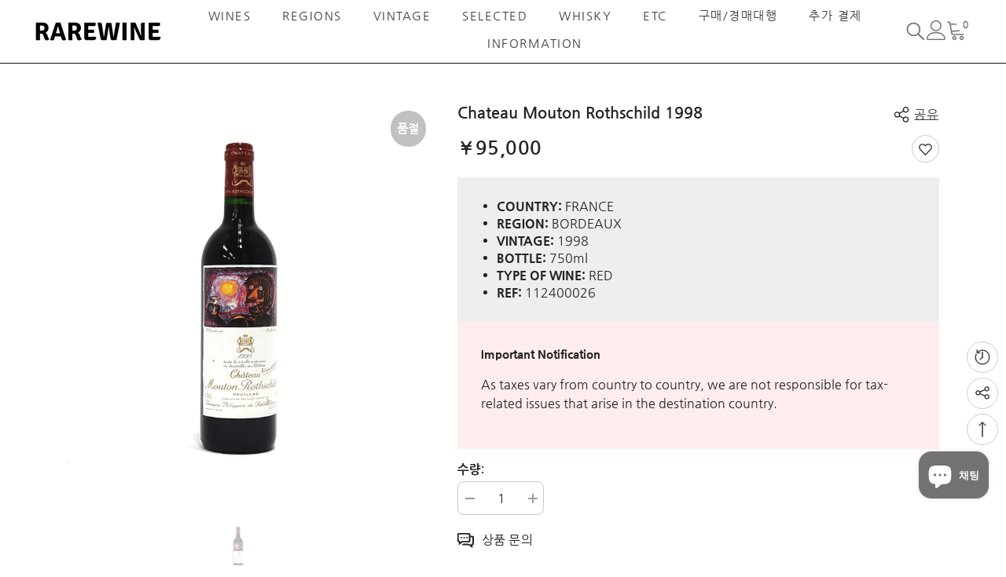

--- FILE ---
content_type: text/html; charset=utf-8
request_url: https://rarewinejp.com/products/chateau-mouton-rothschild-1999?view=ajax_recently_viewed&_=1769639526520
body_size: 781
content:


<div class="item">
  <a class="first-info" href="/products/chateau-mouton-rothschild-1999" data-mobile-click><svg aria-hidden="true" focusable="false" data-prefix="fal" data-icon="external-link" role="img" xmlns="http://www.w3.org/2000/svg" viewBox="0 0 512 512" class="icon icon-external-link"><path d="M440,256H424a8,8,0,0,0-8,8V464a16,16,0,0,1-16,16H48a16,16,0,0,1-16-16V112A16,16,0,0,1,48,96H248a8,8,0,0,0,8-8V72a8,8,0,0,0-8-8H48A48,48,0,0,0,0,112V464a48,48,0,0,0,48,48H400a48,48,0,0,0,48-48V264A8,8,0,0,0,440,256ZM500,0,364,.34a12,12,0,0,0-12,12v10a12,12,0,0,0,12,12L454,34l.7.71L131.51,357.86a12,12,0,0,0,0,17l5.66,5.66a12,12,0,0,0,17,0L477.29,57.34l.71.7-.34,90a12,12,0,0,0,12,12h10a12,12,0,0,0,12-12L512,12A12,12,0,0,0,500,0Z"></path></svg>
            <img srcset="//rarewinejp.com/cdn/shop/files/112300026.png?v=1728560214" src="//rarewinejp.com/cdn/shop/files/112300026.png?v=1728560214" alt="Chateau Mouton Rothschild 1998" loading="lazy" class="motion-reduce hidden-mobile" sizes="auto"/>
            <a class="hidden-desktop" href="/products/chateau-mouton-rothschild-1999">
              <img srcset="//rarewinejp.com/cdn/shop/files/112300026.png?v=1728560214" src="//rarewinejp.com/cdn/shop/files/112300026.png?v=1728560214" alt="Chateau Mouton Rothschild 1998" loading="lazy" class="motion-reduce" sizes="auto"/>
            </a></a>
    <div class="second-info">
      <div class="first product-item" data-product-id="10360932139311"><a class="product-title link-underline" href="/products/chateau-mouton-rothschild-1999">
                <span class="text">Chateau Mouton Rothschild 1998</span>
        </a>
             <div class="product-price">
        <div class="price  price--sold-out ">
    <dl><div class="price__regular"><dd class="price__last"><span class="price-item price-item--regular">¥95,000</span></dd>
        </div>
        <div class="price__sale"><dd class="price__compare"><s class="price-item price-item--regular"></s></dd><dd class="price__last"><span class="price-item price-item--sale">¥95,000</span></dd></div>
        <small class="unit-price caption hidden">
            <dt class="visually-hidden">단가</dt>
            <dd class="price__last"><span></span><span aria-hidden="true">/</span><span class="visually-hidden">&nbsp;단위&nbsp;</span><span></span></dd>
        </small>
    </dl>
</div>

      </div>
      </div>
        <a class="second" href="/products/chateau-mouton-rothschild-1999"></a>
    </div>
</div>

--- FILE ---
content_type: text/css
request_url: https://rarewinejp.com/cdn/shop/t/7/assets/shopify-pro.css?v=51737510099054386541721629020
body_size: 2251
content:
/** Shopify CDN: Minification failed

Line 633:1 Expected "}" to go with "{"

**/
/* Shopify Pro Custom CSS */

.card-title.card-title-ellipsis {
    min-height: calc(22px * 2);
}

@media (min-width: 768px) {
  .az-table-wrapper {
    display: block;
    position: sticky;
    top: 85px;
    padding: 10px 0;
    background: #fff;
    z-index: 999;
  }
  .az-table-link {
    display: flex;
    gap: 12px;
  }
  .az-table-item {
    background: #f7f7f3;
    padding: 6px 9px;
    min-width: 32px;
    text-align: center;
  }
  .az-table-item:hover {
    background: #bab6ab;
    padding: 6px 9px;
  }
  .az-table-item a:hover {
    color: #ffffff;
    font-weight: 600;
  }
  .brand-az-title {
    font-size: 20px;
    font-weight: 600;
    margin-top: 24px;
    margin-bottom: 16px;
  }
  .brand-title-item {
    padding: 6px 12px;
    background: #bab6ab;
    color: #ffffff;
  }
  .brand-cell {
    display: inline-block;
    width: 32.7%;
    vertical-align: top;
    margin-bottom: 10px;
    overflow: hidden;
    word-break: break-all;
    word-wrap: break-word;
    background: #f7f7f3;
    padding: 8px 12px;
  }
  .shipping-table {
    width: 60%;
  }
  .shipping-table-heading, shipping-table-cell {
    width: 20px;
  }
}
@media (max-width: 767px) {
  .az-table-wrapper {
    display: block;
    position: sticky;
    top: 0;
    padding: 10px 0;
    background: #fff;
    z-index: 999;
  }
  .az-table-link {
    display: flex;
    gap: 12px;
  }
  .az-table-item {
    background: #f7f7f3;
    padding: 6px 9px;
    min-width: 32px;
    text-align: center;
  }
  .az-table-item:hover {
    background: #bab6ab;
    padding: 6px 9px;
  }
  .az-table-item a:hover {
    color: #ffffff;
    font-weight: 600;
  }
  .brand-az-title {
    font-size: 20px;
    font-weight: 600;
    margin-top: 24px;
    margin-bottom: 16px;
  }
  .brand-title-item {
    padding: 6px 12px;
    background: #bab6ab;
    color: #ffffff;
  }
  .brand-cell {
    display: inline-block;
    width: 100%;
    vertical-align: top;
    margin-bottom: 10px;
    overflow: hidden;
    word-break: break-all;
    word-wrap: break-word;
    background: #f7f7f3;
    padding: 8px 12px;
  }
  .shipping-table {
    width: 100%;
  }
  .shipping-table-heading, shipping-table-cell {
    width: 33.3px;
  }
}
.shipping-table-heading {
  padding: 6px;
  background: #eee;
  border: 1px solid #ccc;
}
.shipping-table-cell {
  padding: 6px;
  border: 1px solid #ddd;
}
.stencil {
  -webkit-text-fill-color: transparent;
  -webkit-text-stroke-width: 1px;
}
.customImageBanner-inner .title.custom-text-style {
  overflow: hidden;
}
.crema-product-reviews-score .crema_product_reviews_score__container {
    display: flex !important;
    align-items: center;
    gap: 12px;
}
.collection .card__heading {
  min-height: 6vh;
  -webkit-line-clamp: 2;
  overflow: hidden;
  text-overflow: ellipsis;
}
@media (max-width: 767px) {
  .card-title-ellipsis {
    white-space: normal;
    display: -webkit-box;
    -webkit-box-orient: vertical;
    -webkit-line-clamp: 2 !important;
    overflow: hidden;
    text-overflow: ellipsis;
  }
  .collection-masonry .spro-row.spro-row--masonry .product-masonry-item .card-information {
    padding-bottom: 20px !important;
  }
}
@font-face {
	font-family: 'Pretendard';
	font-weight: 45 920;
	font-style: normal;
	font-display: swap;
	src: url('https://cdn.shopify.com/s/files/1/0632/2756/0097/files/PretendardVariable.woff2?v=1711059600') format('woff2-variations');
}
.pretendard {
  font-family: pretendard, sans-serif;
}
section#shopify-section-template--16508790440097__171091118703ea5a87 {
  max-width: var(--body-custom-width-container) !important;
  margin: 0 auto;
}

@property --num {
  syntax: '<integer>';
  inherits: true;
  initial-value: 91;
}

.days-count::after {
  counter-reset: days-counter var(--num);
  content: counter(days-counter);
  animation: count 1s ease-in-out;
}

.days-count::before {
  content: "3,";
}

@keyframes count {
  to { --num: 10; }
}
.list-social__item {
  display: flex !important;
  align-items: center;
  justify-content: center;
}
@media (max-width: 550px) {
  .button.newsletter-form__button {
    margin-top: 6px;
  }
}
.footer-block__list-social .insta-additional-text,
.footer-block__list-social .insta-additional-text p,
.footer-block__list-social .insta-additional-text a {
  color: #fff !important;
  font-size: 14px;
  padding-left: 14px;
  line-height: 14px;
  text-align: left;
}
.footer-block__list-social .insta-additional-text:hover, 
.footer-block__list-social .insta-additional-text:hover p, 
.footer-block__list-social .insta-additional-text:hover a {
  color: #eee !important;
}
.overlay {
  position: absolute;
  top: 0;
  left: 0;
  right: 0;
  bottom: 0;
  width: 100%;
  height: 100%;
  max-width: 100%;
  max-height: 100%;
  overflow-x: hidden;
  overflow-y: hidden;
  background-color:rgba(0, 0, 0, 0.5);
  z-index:9999;
}
.cart-container.container {
  margin-bottom: 80px;
}
@media (min-width: 768px) {
  .desktop-only {
    display: block;
  }
  .mobile-only {
    display: none;
  }
  .sections-faqs .faqs-title {
    margin-left: 30px;
    font-size: 24px;
  }
}
@media (max-width: 767px) {
  .desktop-only {
    display: none;
  }
  .mobile-only {
    display: block;
  }
  .sections-faqs .faqs-title {
    margin-left: 15px;
    font-size: 24px;
  }
  .sections-faqs .faqs-card .card-body {
    margin-top: 20px;
    margin-bottom: 20px;
  }
}
#judgeme_all_reviews_page {
  min-height: 43vh;
}
.jdgm-all-reviews-page__title {
  padding-top: 60px !important;
  margin-bottom: 60px !important;
  font-size: 30px !important;
}
.wrapper-body {
  padding-bottom: 0;
}
.search-container .page-header {
  font-size: 30px !important;
  font-weight: 600 !important;
}
.search-container .page-article .page-subheader {
  font-size: 18px !important;
}
.search-container .page-article .button {
  font-size: 16px !important;
  min-width: 160px !important;
  padding: 8px 24px !important;
}
.newsletter-section .newsletter-form__field-wrapper .field__input,
.sections-faqs .contact-support-btn {
  border-radius: var(--global-border-radius) !important;
}
/* Boxed Layout Fix */@media (min-width: 768px) {
  .jdgm-all-reviews-page, #judgeme_all_reviews_page {
    max-width: var(--body-custom-width-container);
    padding-left: 15px;
    padding-right: 15px;
    margin: auto;
  }
}
@media (max-width: 767px) {
  .jdgm-all-reviews-page, #judgeme_all_reviews_page {
    width: 100%;
    padding-left: 15px;
    padding-right: 15px;
    margin: auto;
  }
}
            
/* Custom Section Animation */
.reveal.active {
  opacity: 1;
}
.active.fade-bottom {
  animation: fade-bottom 1s ease-in;
}
.active.fade-left {
  animation: fade-left 1s ease-in;
}
.active.fade-right {
  animation: fade-right 1s ease-in;
}
@keyframes fade-bottom {
  0% {
    transform: translateY(50px);
    opacity: 0;
  }
  100% {
    transform: translateY(0);
    opacity: 1;
  }
}
@keyframes fade-left {
  0% {
    transform: translateX(-100px);
    opacity: 0;
  }
  100% {
    transform: translateX(0);
    opacity: 1;
  }
}
@keyframes fade-right {
  0% {
    transform: translateX(100px);
    opacity: 0;
  }
  100% {
    transform: translateX(0);
    opacity: 1;
  }
}

/* Custom CSS */
@media (max-width: 767px) {
  .mobile-fit-width {
    max-width: 100%;
  }
  .mobile-header {
    font-size: 24px;
  }
  .mobile-top-space {
    margin-top: 30px;
  }
  .body_text1 {
    margin-top: 36px;
  }
  .spro-newsletter-popup-subtitle {
    font-size: 20px;
    font-weight: 700;
    margin-top: 0;
    margin-bottom: 0;
  }
  .spro-newsletter-popup-title {
    font-size: 36px;
    font-weight: 700;
    margin-top: 0;
    
    margin-bottom: 12px;
    
  }
}
@media (min-width: 768px) {
  sticky-header .header__icon,
  sticky-header .header__icon.header__icon--wishlist.link.link--text.focus-inset {
    margin-top: -4px;
  }
  .spro-newsletter-popup-subtitle {
    font-size: 24px;
    font-weight: 700;
    margin-top: 0;
    
    margin-bottom: 6px;
    
  }
  .spro-newsletter-popup-title {
    font-size: 48px;
    font-weight: 900;
    margin-top: 0;
    
    margin-bottom: 16px;
    
  }
}
.tos-anchor {
  font-size: 1px;
  font-weight: 100;
  color: transparent !important;
  width: 100%;
  height: 1px;
  background: transparent !important;
  opacity: 0;
  margin-top: 24px;
}
.shopify-policy__container {
  max-width: 80% !important;
}
.shopify-policy__title {
  text-transform: uppercase;
  letter-spacing: 0.005rem;
}
.shopify-policy__body h3 {
  font-size: 20px;
}
.shopify-policy__title h1 {
  font-size: 36px !important;
  letter-spacing: 0.01rem !important;
}
.spro-productBadges .badge.sold-out-badge {
  line-height: 16px;
}

.card-title:hover {
  text-decoration: none !important;
}

.sub1_1_wrap2 {margin:100px 0;}
.sub1_1_wrap section, .sub1_2_wrap2 section {padding-bottom:0;}
section.introduction {padding-bottom:50px;}

@media screen and (max-width:768px) {
	.sub1_1_wrap2 {margin:30px 0;}
}
section.introduction {
    padding-bottom: 50px;
}
.body_text1 {
    font-size: 25px;
    background: url(https://cdn.shopify.com/s/files/1/0636/5272/4922/files/S_sub_icon_01.gif?v=1703064039) no-repeat 0 10px;
    padding-left: 20px;
    margin-bottom: 15px;
    color: #4c8c4b;
    line-height: 28px;
}
.body_text2 {
    display: inline-block;
    font-size: 20px;
    color: #4c8c4b;
    line-height: 20px;
    border: 1px solid #4c8c4b;
    padding: 14px 20px;
    margin: 10px 0 20px;
}
.card-media {
  margin-top: 0;
}
.card.ajax-loaded {
  padding: 0;
}
.recentlyViewed-row .card {
  padding: 0;
}
.google-font-title {
  font-family: Shadows;
}
@font-face {
	font-family: 'Shadows';
	font-weight: 45 920;
	font-style: normal;
	font-display: swap;
	src: local('Shadows'), url('https://cdn.shopify.com/s/files/1/0636/5272/4922/files/ShadowsIntoLight-Regular.woff?v=1701943944') format('woff-variations');
}

.rich-text__blocks h4 {
  margin-top: 0;
  margin-bottom: 0;
  font-weight: 500 !important;
}
.productView-tab .spro-text-format ul li strong {
  font-weight: 600 !important;
}
.skip-to-content-link {
  display: none;
}
form#create_customer {
  max-width: fit-content;
}

.dropdown-language .localization-form .disclosure__link {
  white-space: nowrap;
}

.productView-bottom {
  margin-top: 30px;
}

::-webkit-scrollbar {
  width: 6px !important;
}
::-webkit-scrollbar-track {
  background: #eee !important; 
}
::-webkit-scrollbar-thumb {
  background: #ccc !important; 
  border-radius: var(--global-border-radius);
}
::-webkit-scrollbar-thumb:hover {
  background: #aaa !important; 
}

.customer_consent_wrapper {
  width: 100%;
  max-height: 120px;
  overflow-y: scroll;
  padding: 12px 0;
}
#customer-consent {
  margin-top: 24px;
}
#customer-consent .form-label--checkbox {
  font-size: 12px;
.icon-custom svg {
  width: 2rem;
  height: 2rem;
}
@media only screen and (min-width: 1025px) {
  .header-icons.header-item.header-item--side.d-flex.flex-align-stretch.flex-wrap.fs-0 {
    min-width: 160px;
  }
}
.spro-popup-content {
  overflow-x: hidden !important;
}
.productView-for.clearfix.slick-initialized.slick-slider > .slick-list.draggable {
  border: none;
}
.product-label--preorder {
  padding: 3px 6px;
  background: #ffff7e;
  color: #000;
  font-size: 13px;
  width: fit-content;
}
.shopify-info-text, .shopify-info-text p {
  margin: 10px 0;
  line-height: 1.5em;
  font-size: var(--font-body-size);
}
.shopify-info-link, .shopify-info-link p {
  margin: 10px 0;
  line-height: 1.5em;
  font-size: var(--font-body-size) !important;
  font-weight: 400 !important;
  text-decoration-line: underline;
}
.shopify-policy__container {
  max-width: 80% !important;
}
.float-right {
  float: right;
}
#wishlist-product-top {
  margin-top: -30px;
}
/* Popup container settings in Snippets global-style.liquid */

/* Popup Modal */

.modal {
  display: none;
  position: fixed;
  z-index: 100001;
  padding-top: 100px;
  left: 0;
  top: 0;
  width: 100%;
  height: 100%;
  overflow: auto;
  background-color: rgb(0,0,0);
  background-color: rgba(0,0,0,0.4);
}
.modalContent {
  background-color: #fefefe;
  margin: auto;
  padding: 20px;
  width: fit-content;
  max-width: 960px;
  border: 1px solid #fff;
  border-radius: var(--global-border-radius);
  margin-bottom: 60px;
}
.modalClose {
  color: #aaaaaa;
  float: right;
  font-size: 28px;
  font-weight: bold;
}
.modalClose:hover,
.modalClose:focus {
  color: #000;
  text-decoration: none;
  cursor: pointer;
}
.policy-popup-wrapper-inner {
  display: flex;
  flex-direction: row;
}
@media (min-width: 768px) {
  .ask_product, .policy_notice {
    padding: 12px 50px 60px;
  }
}
@media (max-width: 767.98px) {
  .ask_product, .policy_notice {
    padding: 0 24px;
  }
  .policy-popup-wrapper-inner {
    display: flex;
    flex-direction: column;
  }
}

--- FILE ---
content_type: text/css
request_url: https://rarewinejp.com/cdn/shop/t/7/assets/component-review.css?v=19175751146404067281721328756
body_size: -532
content:
.spro-productReview .spr-badge-starrating{display:block;margin-right:0}.spro-productReview .spr-badge-starrating .spr-icon{display:inline-block;vertical-align:top;font-size:0;letter-spacing:0;line-height:1;width:auto;height:auto;position:relative;top:-3px}.spro-productReview .spr-badge-starrating .spr-icon+.spr-icon{margin-left:0}.spro-productReview .spr-badge-starrating .spr-icon:before{font-size:18px}.spro-productReview .spr-badge-starrating .spr-icon.spr-icon-star:before{content:"\2605";color:var(--product-review-full-color)}.spro-productReview .spr-badge-starrating .spr-icon.spr-icon-star-empty:before,.spro-productReview .spr-badge-starrating .spr-icon.spr-icon-star-half-alt:before{content:"\2605";color:var(--product-review-empty-color)}.spro-productReview .spr-badge-caption{display:inline-block;vertical-align:middle;font-size:var(--font-body-size);font-weight:var(--font-weight-normal);line-height:var(--body-line-height);color:var(--color-text2);margin:0 0 0 10px;text-transform:capitalize}
/*# sourceMappingURL=/cdn/shop/t/7/assets/component-review.css.map?v=19175751146404067281721328756 */


--- FILE ---
content_type: text/css
request_url: https://rarewinejp.com/cdn/shop/t/7/assets/component-badge.css?v=17886864204719066461721328755
body_size: -398
content:
.spro-productBadges{position:absolute;top:var(--badge-postion-top);z-index:2;display:flex;flex-direction:column}.spro-productBadges .badge{font-family:var(--badge-font);font-size:var(--badge-font-size);font-weight:var(--badge-font-weight);text-transform:var(--badge-text-transform);letter-spacing:var(--badge-letter-spacing);line-height:var(--badge-line-height);border-radius:var(--badge-border-radius);padding:var(--badge-padding-top) var(--badge-padding-left-right) var(--badge-padding-bottom) var(--badge-padding-left-right);text-align:center;word-break:break-word}.spro-productBadges .badge.sale-badge{color:var(--sale-badge-color);background-color:var(--sale-badge-bg)}.spro-productBadges .badge.new-badge{color:var(--new-badge-color);background-color:var(--new-badge-bg)}.spro-productBadges .badge.sold-out-badge{color:var(--sold-out-badge-color);background-color:var(--sold-out-badge-bg)}.spro-productBadges .badge.custom-badge{color:var(--custom-badge-color);background-color:var(--custom-badge-bg)}.spro-productBadges .badge.bundle-badge{color:var(--bundle-badge-color);background-color:var(--bundle-badge-bg)}.spro-productBadges .badge+.badge{margin-top:5px}.spro-productBadges--left{left:var(--badge-postion-left-right);align-items:flex-start}.spro-productBadges--right{right:var(--badge-postion-left-right);align-items:flex-end}
/*# sourceMappingURL=/cdn/shop/t/7/assets/component-badge.css.map?v=17886864204719066461721328755 */


--- FILE ---
content_type: text/css
request_url: https://rarewinejp.com/cdn/shop/t/7/assets/component-newsletter.css?v=149767207897959992201721328756
body_size: 482
content:
.newsletter-form{display:flex;flex-direction:column;justify-content:center;align-items:center;width:100%;position:relative}.newsletter .newsletter-form{flex-wrap:wrap}.newsletter .newsletter-form__button{margin-top:10px;min-height:45px}.newsletter-left{display:none}.newsletter-right{padding:30px}.newsletter-title{position:relative;font-size:calc(var(--font-body-size) + 5px);font-weight:var(--font-weight-bold);margin:0 0 10px;text-transform:uppercase}.newsletter-desc{display:block;font-size:var(--font-body-size);font-weight:var(--font-weight-normal);color:var(--color-text2);line-height:var(--line-height);letter-spacing:var(--letter-spacing);padding:2px 0 36px}.newsletter-banner{position:relative;overflow:hidden}.newsletter-banner img{width:100%;height:100%;object-fit:cover}.newsletter-note{display:block;width:100%;font-size:calc(var(--font-body-size) - 3px);font-weight:var(--font-weight-normal);letter-spacing:var(--letter-spacing);line-height:var(--line-height);color:var(--color-text2);margin:13px 0 0;padding:0 0 6px}.newsletter-note a{font-size:inherit;font-weight:inherit}.newsletter-note a .text{text-decoration:underline;text-underline-position:under}.newsletter-form__field-wrapper{width:100%}.newsletter-form__message{margin:10px 0 0}.spro-newsletter-popup{width:940px;max-width:calc(100% - 60px);display:flex;justify-content:center;align-items:center}.spro-newsletter-popup.spro-popup-LeftRight .spro-popup-wrapper{padding:0}.spro-newsletter-popup.spro-popup-LeftRight .spro-popup-header{padding-top:0;margin-bottom:0}body.newsletter-show{overflow:hidden}body.newsletter-show .background-overlay,body.newsletter-message-show .background-overlay{opacity:1;pointer-events:all}body.newsletter-show .spro-newsletter-popup,body.newsletter-message-show .spro-newsletter-message-popup{opacity:1;visibility:visible;pointer-events:auto;transform:translate3d(-50%,-50%,0)}.spro-newsletter-popup .spro-popup-banner{width:470px;height:100%;display:inline-block;overflow:hidden}.spro-newsletter-popup .spro-popup-banner img{height:100%;object-fit:cover}.spro-popup-banner+.spro-popup-wrapper{width:calc(100% - 470px)}.spro-newsletter-popup .spro-popup-wrapper{display:inline-block;vertical-align:top;height:100%;padding:0}.spro-popup-wrapper .overflow{padding:70px 30px 40px;overflow-x:hidden;overflow-y:auto;max-height:81vh;height:100%}.newsletter-popup-title{font-size:20px;text-transform:uppercase;margin:0 0 10px}.spro-newsletter-popup .spro-popup-header{padding:0;max-width:320px;margin:0 auto}.spro-newsletter-popup .spro-popup-content{max-width:320px;margin:0 auto;overflow:unset}.newsletter-form__field-wrapper #NewsletterForm--Popup,.newsletter-form__field-wrapper .field__labelInline{text-align:center}.spro-popup-wrapper .list-social{text-align:center;margin-top:40px}.spro-popup-content .list-social__item{margin-right:0}.spro-popup-content .list-social__link{background:transparent}.newsletter--checked{margin-top:0}.newsletter--checked label{display:inline-block!important;width:auto!important;color:var(--color-text);text-decoration:underline;text-underline-offset:.3rem}@media screen and (max-width: 767px){.spro-newsletter-popup{width:400px}.spro-newsletter-popup .spro-popup-wrapper{width:100%}.spro-newsletter-popup .spro-popup-banner{display:none}.spro-popup-wrapper .overflow{padding:35px 25px 30px}.newsletter-popup-logo{max-width:180px}.spro-popup-wrapper .list-social{margin-top:20px}}@media screen and (max-width: 320px){.newsletter-popup-title{font-size:16px}.spro-popup-wrapper .overflow{padding:20px}}@media screen and (min-width: 768px){.newsletter .newsletter-form{flex-direction:row;align-items:flex-start;margin:0 auto;max-width:560px}.newsletter-left{display:inline-block;position:relative;width:50%;overflow:hidden}.newsletter-right{width:50%;padding-top:50px;padding-bottom:50px}.spro-newsletter-popup{display:flex;justify-content:center;align-items:center;background:transparent;transform:translate(-50%,-50%) scale(.95);box-shadow:none;height:470px;max-height:81vh}.spro-newsletter-popup .spro-popup-banner{transform:translate(50%);transition:transform .5s ease}.spro-newsletter-popup .spro-popup-wrapper{transform:translate(-50%);background-color:#fff;transition:transform .5s ease}.newsletter-popup-logo{max-width:300px}#spro-newsletter-popup .overflow{padding-top:40px;padding-bottom:26px}#spro-newsletter-popup .overflow::-webkit-scrollbar{width:5px}#spro-newsletter-popup .overflow::-webkit-scrollbar-track{background:#f4f4f4}#spro-newsletter-popup .overflow::-webkit-scrollbar-thumb{background:var(--color-background-30)}#spro-newsletter-popup .overflow::-webkit-scrollbar-thumb:hover{background:var(--color-background-30)}body.newsletter-show .spro-newsletter-popup{transition:all .5s ease;transform:translate(-50%,-50%) scale(1)}.spro-newsletter-popup{transition:all .5s ease-out}.show-newsletter-image .spro-newsletter-popup .spro-popup-banner,.show-newsletter-image .spro-newsletter-popup .spro-popup-wrapper{transform:translate(0)}}@media screen and (min-width: 1025px){.newsletter-right{padding-left:50px;padding-right:50px}.newsletter-title{font-size:30px;margin:0 0 24px}}@media (min-width: 768px) and (max-width: 991px){.spro-newsletter-popup{width:90%;max-width:720px}.spro-popup-wrapper .overflow{padding:45px 25px 21px}#spro-newsletter-popup .spro-popup-wrapper .overflow{padding:30px 25px 20px}#spro-newsletter-popup .spro-popup-wrapper .list-social{text-align:center;margin-top:17px}.spro-newsletter-popup .spro-popup-banner,.spro-popup-banner+.spro-popup-wrapper{width:370px}}
/*# sourceMappingURL=/cdn/shop/t/7/assets/component-newsletter.css.map?v=149767207897959992201721328756 */


--- FILE ---
content_type: text/css
request_url: https://rarewinejp.com/cdn/shop/t/7/assets/spro-product-list-view-popup.css?v=166064287466121173241721328757
body_size: 303
content:
.spro-product-list-view-popup{--w-product-swatch-custom-mb: 30px;--h-product-swatch-custom-mb: 30px;position:fixed;bottom:0;left:0;width:100%;height:max-content;background-color:#fff;transform:translateY(150%);transition:transform .25s ease-in-out;pointer-events:none;z-index:101}.spro-product-list-view-popup{opacity:1}body.quickshop-list-view-show .background-overlay{opacity:1;pointer-events:auto}body.quickshop-list-view-show{overflow-y:hidden}body.quickshop-list-view-show .spro-product-list-view-popup{transform:translateY(0);pointer-events:auto}.spro-product-list-view-popup .card-action{position:static;bottom:unset;transform:unset;transition:unset}.spro-product-list-view-popup .card-product,.spro-product-list-view-popup .card-information .card-information__wrapper,.spro-product-list-view-popup .card-information .card-information__wrapper+.card-swatch,.spro-product-list-view-popup .card-information .card-information__wrapper+.card-swatch+.card-action:not(.variants-popup-form):not(.spro-popup-content),.spro-product-list-view-popup .card-information .card-information__wrapper+.card-swatch+.text-size{display:none}.spro-product-list-view-popup .card-action:not(.variants-popup-form):not(.spro-popup-content){display:none}.spro-product-list-view-popup .card-action .product-card__button2{position:static}body.product-card-layout-05 .spro-product-list-view-popup .card-information .card-information__wrapper{display:block}body.product-card-layout-05 .spro-product-list-view-popup .card-information .card-information__wrapper>.card-information__group,body.product-card-layout-05 .spro-product-list-view-popup .card-information .card-information__wrapper>.card-swatch,body.product-card-layout-05 .spro-product-list-view-popup .card-information .card-information__wrapper>.card-title,body.product-card-layout-05 .spro-product-list-view-popup .card-information .card-information__wrapper>.card-price{display:none}body.product-card-layout-05 .spro-product-list-view-popup .product-card__button2{position:static}.spro-product-list-view-popup .card-action .variants-popup{position:static;opacity:1;pointer-events:auto;transition:unset}.spro-product-list-view-popup .card-action .variants-popup-content .variants{max-height:unset}.spro-product-list-view-popup .card-action .selector-wrapper .swatch-element.unavailable{display:inline-block}.spro-product-list-view-popup .mobile-popup-header{display:flex;justify-content:space-between;padding:0 10px;font-size:calc(var(--font-heading-size) - 2px);font-weight:var(--font-weight-semibold)}.spro-product-list-view-popup .mobile-popup-header .close-modal{background:none;border:none;padding:0}.spro-product-list-view-popup .mobile-popup-header .close-modal svg{width:40px;height:40px;padding:11px 0 11px 11px;fill:var(--icon);stroke:transparent;margin-right:-7px}.spro-product-list-view-popup .card-action .variants-popup-close svg{display:none}.spro-product-list-view-popup .card-action .variants-popup-content{padding:3px 10px 16px;text-align:left!important;max-height:70vh;overflow-y:auto}.spro-product-list-view-popup .card-information{padding-top:0}.spro-product-list-view-popup .card-information .button{padding-top:13px!important;padding-bottom:13px!important}body:not(.quick_shop_option_2) .spro-product-list-view-popup .card-action .selector-wrapper .form-label{text-align:left;padding-left:0}body:not(.quick_shop_option_2) .spro-product-list-view-popup .form-label+.swatch-element{margin-left:-3px}.spro-product-list-view-popup .card-action .option-color .swatch-element.unavailable .single-label:before,.spro-product-list-view-popup .card-action .option-color .swatch-element.soldout .single-label:before{content:"";top:50%;left:-7px;height:1px;opacity:1;z-index:1;border:none;position:absolute;visibility:visible;width:calc(100% + 14px);background-color:var(--product-sale-price-color);transform:translateY(-50%) rotate(-45deg)}.spro-product-list-view-popup .card-action .option-color .single-label{overflow:visible}.template-collection .spro-product-list-view-popup.product-list .card-action .variants-popup{visibility:visible}.quick_shop_option_2 .spro-product-list-view-popup .card-action .variants-popup{transform:none;visibility:visible}.quick_shop_option_2 .spro-product-list-view-popup .card-action .variants-popup-content .variants{min-height:unset!important;max-height:unset!important}.quick_shop_option_2 .spro-product-list-view-popup .card-action .selector-wrapper.option-color .single-label{height:var(--h-product-swatch-custom-mb)}.quick_shop_option_2 .spro-product-list-view-popup .card-action .variants-popup-content{text-align:center!important;padding:14px 10px}@media (min-width: 1025px){.spro-product-list-view-popup{display:none}}@media screen and (max-width: 767px){.spro-product-list-view-popup{--duration-long: .5s;opacity:0;visibility:hidden}body.quickshop-list-view-show .spro-product-list-view-popup{--duration-long: .5s;opacity:1;visibility:visible;transition:opacity .5s,transform var(--duration-long) ease,visibility var(--duration-long) ease}}
/*# sourceMappingURL=/cdn/shop/t/7/assets/spro-product-list-view-popup.css.map?v=166064287466121173241721328757 */


--- FILE ---
content_type: text/css
request_url: https://rarewinejp.com/cdn/shop/t/7/assets/component-warning-popup.css?v=165506703708609345041721328756
body_size: -313
content:
.spro-warning-popup{position:fixed;top:auto;bottom:0;left:0;width:100%;max-width:100%;padding:10px 80px 10px 65px;min-height:60px;transform:translateY(100%);opacity:0;visibility:hidden;z-index:200;display:flex;align-items:center;gap:25px;background-color:var(--bg-warning)}.spro-warning-popup .spro-warning-content{color:var(--color-warning);font-size:calc(var(--font-body-size) + 1px)}body.has-warning .spro-warning-popup{transform:translateY(0);pointer-events:all;opacity:1;visibility:visible}.spro-warning-popup .spro-warning-icon .icon{width:25px;height:25px;fill:var(--color-warning)}.spro-warning-popup .spro-popup-close{top:50%;right:0;transform:translateY(-50%);height:100%;width:60px;display:flex;justify-content:center;align-items:center;background-color:#0000001a}.spro-warning-popup .spro-popup-close:hover{background-color:#0003}.spro-warning-popup .spro-popup-close svg{width:24px;height:24px;stroke:transparent;fill:var(--color-warning)}@media (max-width: 1024px){.spro-warning-popup{min-height:62px}}@media (max-width: 768px){.spro-warning-popup{padding:10px 80px 10px 20px}}
/*# sourceMappingURL=/cdn/shop/t/7/assets/component-warning-popup.css.map?v=165506703708609345041721328756 */


--- FILE ---
content_type: text/javascript
request_url: https://cdn.shopify.com/extensions/e8878072-2f6b-4e89-8082-94b04320908d/inbox-1254/assets/inbox-chat-loader.js
body_size: 204
content:
function manageChatStateBasedOnCurrentSettings(
  currentData,
  previousSettings,
  currentSettings,
) {
  Object.keys(currentSettings).forEach(key => {
    if (previousSettings[key] !== currentSettings[key]) {
      settingChanged(key, currentSettings[key], currentData);
    }
  });
}

function settingChanged(key, value, currentData) {
  switch (key) {
    case 'icon':
    case 'text':
      localStorage.setItem(
        'shopifyChatData',
        JSON.stringify({...currentData, isOpen: false}),
      );
      break;
    case 'greetingMessage':
      localStorage.setItem(
        'shopifyChatData',
        JSON.stringify({
          ...currentData,
          conversationId: null,
          sessionId: null,
          hasSentCustomerInfo: false,
          isOpen: true,
        }),
      );
      break;
  }
}

(function load() {
  const chatButton = document.getElementById('chat-button-container');
  const chatSettings = chatButton.dataset;
  const buttonHorizontalPosition = chatButton.getAttribute(
    'data-horizontal-position',
  );
  const buttonVerticalPosition = chatButton.getAttribute(
    'data-vertical-position',
  );
  const buttonIcon = chatButton.getAttribute('data-icon');
  const buttonText = chatButton.getAttribute('data-text');
  const buttonColor = chatButton.getAttribute('data-color');
  const buttonSecondaryColor = chatButton.getAttribute('data-secondary-color');
  const buttonTernaryColor = chatButton.getAttribute('data-ternary-color');
  const shopDomain = chatButton.getAttribute('data-domain');
  const externalIdentifier = chatButton.getAttribute(
    'data-external-identifier',
  );
  const customerId = chatButton.getAttribute('data-customer-id');
  const customerEmail = chatButton.getAttribute('data-customer-email');
  const customerFirstName = chatButton.getAttribute('data-customer-first-name');
  const customerLastName = chatButton.getAttribute('data-customer-last-name');
  const customerAcceptsMarketing = chatButton.getAttribute(
    'data-customer-accepts-marketing',
  );
  const customerLogoutUrl = chatButton.getAttribute('data-customer-logout-url');

  if (Shopify.designMode) {
    const chatPreviewJSON =
      sessionStorage.getItem('chatPreview') || JSON.stringify({});
    const previousSettings = JSON.parse(chatPreviewJSON);
    sessionStorage.setItem('chatPreview', JSON.stringify(chatSettings));

    const currentData =
      JSON.parse(localStorage.getItem('shopifyChatData')) || {};
    manageChatStateBasedOnCurrentSettings(
      currentData,
      previousSettings,
      chatSettings,
    );
  }

  const src = document.currentScript.src;
  const script = document.createElement('script');

  const chatSrc = 'shopifyChatV1Widget.js';
  const indexSrc = src.replace('inbox-chat-loader.js', chatSrc);

  script.src = indexSrc;
  script.type = 'module';
  script.defer = true;
  script.async = true;
  Object.assign(script.dataset, {
    buttonColor: buttonColor,
    secondaryColor: buttonSecondaryColor,
    ternaryColor: buttonTernaryColor,
    icon: buttonIcon,
    text: buttonText,
    position: buttonHorizontalPosition,
    verticalPosition: buttonVerticalPosition,
    shopId: externalIdentifier,
    shop: shopDomain,
    shopDomain: shopDomain,
    ...(customerId && {customerId}),
    ...(customerEmail && {customerEmail}),
    ...(customerFirstName && {customerFirstName}),
    ...(customerLastName && {customerLastName}),
    ...(customerAcceptsMarketing && {customerAcceptsMarketing}),
    ...(customerLogoutUrl && {customerLogoutUrl}),
  });

  chatButton.parentNode.appendChild(script);
})();


--- FILE ---
content_type: text/javascript
request_url: https://rarewinejp.com/cdn/shop/t/7/assets/shopify-pro.js?v=162011275261622715291721328757
body_size: -350
content:
var modals=document.getElementsByClassName("modal"),modalOpenBtn=document.getElementsByClassName("shopify-popup"),currentModal=null;function openModal(id){for(i=0;i<modals.length;i++)if(modals[i].getAttribute("id")==id){currentModal=modals[i],currentModal.style.display="block";break}}modalOpenBtn.onclick=function(){let currentID=modalOpenBtn.getAttribute("id");openModal(currentID)},window.onclick=function(event){(event.target==currentModal||event.target.getAttribute("class")=="modalClose")&&(currentModal.style.display="none")};function reveal(){for(var reveals=document.querySelectorAll(".reveal"),i2=0;i2<reveals.length;i2++){var windowHeight=window.innerHeight,elementTop=reveals[i2].getBoundingClientRect().top,elementVisible=150;elementTop<windowHeight-elementVisible?reveals[i2].classList.add("active"):reveals[i2].classList.remove("active")}}window.addEventListener("scroll",reveal);
//# sourceMappingURL=/cdn/shop/t/7/assets/shopify-pro.js.map?v=162011275261622715291721328757
